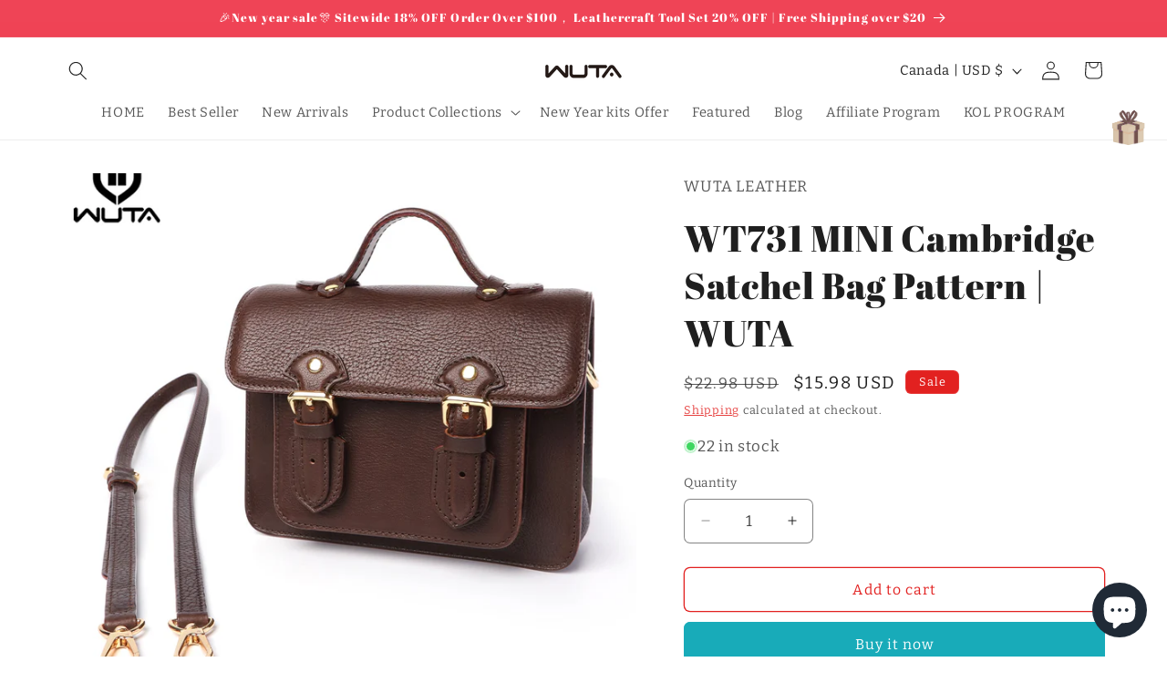

--- FILE ---
content_type: text/javascript; charset=utf-8
request_url: https://wutaleather.com/en-ca/products/wt731-mini-cambridge-satchel-pattern.js
body_size: 1434
content:
{"id":5209651806341,"title":"WT731 MINI Cambridge Satchel Bag Pattern | WUTA","handle":"wt731-mini-cambridge-satchel-pattern","description":"\u003cp\u003e\u003cspan\u003e\u003ciframe width=\"560\" height=\"315\" src=\"https:\/\/www.youtube.com\/embed\/9EvFuRluTkE?si=RnvXO4QCH1-hnVX0\" title=\"YouTube video player\"\u003e\u003c\/iframe\u003e\u003c\/span\u003e\u003c\/p\u003e\n\u003cp\u003e\u003cspan\u003e--1\u003c\/span\u003e\u003cspan\u003emm thick hard kraft paper. High-quality\u003c\/span\u003e\u003cspan\u003e material, lightweight, not easily breakable, and durable for use.\u003c\/span\u003e\u003c\/p\u003e\n\u003cp\u003e\u003cspan\u003e--The template takes about 2 sq ft of leather to make this bag\u003c\/span\u003e\u003c\/p\u003e\n\u003cp\u003e\u003cspan\u003e--Templates are divided into different pieces with numbers. For example, if a template set consists of 4 parts, the numbers will be 1\/4, 2\/4, 3\/4, 4\/4. In this way, you will see which part is missing or not. \u003c\/span\u003e\u003c\/p\u003e\n\u003cp\u003e\u003cspan\u003e--Rough size (Width x Height x Depth) :\u003c\/span\u003e\u003c\/p\u003e\n\u003cp\u003e\u003cspan\u003e11.7cm*8cm*4.2cm\u003c\/span\u003e\u003cspan\u003e \u003c\/span\u003e\u003c\/p\u003e\n\u003cp\u003e\u003cstrong\u003eHardware and tools used：\u003c\/strong\u003e\u003c\/p\u003e\n\u003cp\u003e\u003cspan\u003eMagnetic Snap：14mm\u003c\/span\u003e\u003c\/p\u003e\n\u003cp\u003e\u003cspan\u003eD ring: inner width 12.6mm\u003c\/span\u003e\u003c\/p\u003e\n\u003cp\u003e\u003cspan\u003ePin Buckle: inner width 15.8mm\u003c\/span\u003e\u003c\/p\u003e\n\u003cp\u003eRound hole punch: 4mm\u003c\/p\u003e\n\u003cdiv\u003e\u003cspan\u003e\u003cstrong\u003eSpecifications:\u003c\/strong\u003e\u003c\/span\u003e\u003c\/div\u003e\n\u003cp\u003e\u003cspan\u003eModel No: WT731\u003c\/span\u003e\u003c\/p\u003e\n\u003cp\u003e\u003cspan\u003eMaterial: 1mm thick hard kraft paper\u003c\/span\u003e\u003c\/p\u003e\n\u003cp\u003e\u003cspan\u003eThe package includes 9 pieces of hard Kraft paper templates, as shown in the picture. Leathers and hardware, and tools are not included.\u003c\/span\u003e\u003c\/p\u003e\n\u003cdiv class=\"detailmodule_image\"\u003e\u003cimg class=\"detail-desc-decorate-image\" src=\"https:\/\/ae01.alicdn.com\/kf\/Uaa3ccae2639e4450b24950c82867747eO.png\"\u003e\u003c\/div\u003e\n\u003cdiv class=\"detailmodule_text\"\u003e\n\u003cp class=\"detail-desc-decorate-title\"\u003eAbout WUTA Kraft Paper Template\u003c\/p\u003e\n\u003cp class=\"detail-desc-decorate-content\"\u003e-----1. We adopt 1mm thick hard kraft paper as the material of our templates. Lightweight, not easy to break during transport, and durable to use.\u003cbr\u003e-----2.The Kraft paper templates feature stitch hole locations for exact alignment. Of course, you can stitch with your own spacing.\u003cbr\u003e-----3.Simple tips are on the templates telling you which part it is and the thickness of the leather you need\u003cbr\u003e-----4.Templates are divided into different pieces with numbers. For example, if a template set consists of 4 parts, the numbers will be 1\/4, 2\/4, 3\/4, 4\/4. In this way, you will see which part is missing or not.\u003cbr\u003e-----5. Welcome to check for more templates(wallets, bags, cases, etc) in our wuta AliExpress store.\u003c\/p\u003e\n\u003c\/div\u003e\n\u003cdiv class=\"detailmodule_text\"\u003e\n\u003cp class=\"detail-desc-decorate-title\"\u003eFinished product（example,  not included in the package）\u003c\/p\u003e\n\u003cp class=\"detail-desc-decorate-title\"\u003e\u003cimg alt=\"\" src=\"https:\/\/cdn.shopify.com\/s\/files\/1\/0377\/9769\/1525\/files\/5_e1b84d39-817c-4654-9536-0174ede0096e.jpg?v=1764236473\"\u003e\u003c\/p\u003e\n\u003cp class=\"detail-desc-decorate-title\"\u003e\u003cimg alt=\"\" src=\"https:\/\/cdn.shopify.com\/s\/files\/1\/0377\/9769\/1525\/products\/MG_8101-1.jpg?v=1764140160\"\u003e\u003c\/p\u003e\n\u003cp class=\"detail-desc-decorate-title\"\u003e\u003cimg alt=\"\" src=\"https:\/\/cdn.shopify.com\/s\/files\/1\/0377\/9769\/1525\/files\/2_f5e61f5a-5d82-4893-a0d5-4ab2da8b29f8.jpg?v=1764236473\"\u003e\u003c\/p\u003e\n\u003cp class=\"detail-desc-decorate-title\"\u003e\u003cimg alt=\"\" src=\"https:\/\/cdn.shopify.com\/s\/files\/1\/0377\/9769\/1525\/files\/1_a6826c56-6c6a-47b3-9a76-b32e6b310af5.jpg?v=1764236473\"\u003e\u003c\/p\u003e\n\u003cp class=\"detail-desc-decorate-title\"\u003e\u003cimg alt=\"\" src=\"https:\/\/cdn.shopify.com\/s\/files\/1\/0377\/9769\/1525\/files\/4_76335f1c-4a65-4b82-9a17-68276e245781.jpg?v=1764236474\"\u003e\u003c\/p\u003e\n\u003cp class=\"detail-desc-decorate-title\"\u003e\u003cimg alt=\"\" src=\"https:\/\/cdn.shopify.com\/s\/files\/1\/0377\/9769\/1525\/files\/3_ddbcfe07-e380-49cc-884d-5f11d53c6c57.jpg?v=1764236474\"\u003e\u003c\/p\u003e\n\u003cp class=\"detail-desc-decorate-title\"\u003e\u003cbr\u003e\u003c\/p\u003e\n\u003c\/div\u003e\n\u003cdiv class=\"detailmodule_image\"\u003e\u003cimg class=\"detail-desc-decorate-image\" src=\"https:\/\/ae01.alicdn.com\/kf\/Sc9bee4de81be448cbb058b2988cb6329G.jpg\"\u003e\u003c\/div\u003e","published_at":"2025-11-25T11:45:18+08:00","created_at":"2020-11-07T17:43:12+08:00","vendor":"WUTA LEATHER","type":"Pattern","tags":["Pattern"],"price":1598,"price_min":1598,"price_max":1598,"available":true,"price_varies":false,"compare_at_price":2298,"compare_at_price_min":2298,"compare_at_price_max":2298,"compare_at_price_varies":false,"variants":[{"id":34701695418501,"title":"Default Title","option1":"Default Title","option2":null,"option3":null,"sku":"533073100001","requires_shipping":true,"taxable":false,"featured_image":null,"available":true,"name":"WT731 MINI Cambridge Satchel Bag Pattern | WUTA","public_title":null,"options":["Default Title"],"price":1598,"weight":100,"compare_at_price":2298,"inventory_management":"shopify","barcode":"","requires_selling_plan":false,"selling_plan_allocations":[]}],"images":["\/\/cdn.shopify.com\/s\/files\/1\/0377\/9769\/1525\/files\/5_e1b84d39-817c-4654-9536-0174ede0096e.jpg?v=1764236980","\/\/cdn.shopify.com\/s\/files\/1\/0377\/9769\/1525\/products\/MG_8101-1.jpg?v=1764236980","\/\/cdn.shopify.com\/s\/files\/1\/0377\/9769\/1525\/files\/5_5352db6a-4a73-4369-96b1-4275e1203e3d.jpg?v=1764236980","\/\/cdn.shopify.com\/s\/files\/1\/0377\/9769\/1525\/files\/1_a6826c56-6c6a-47b3-9a76-b32e6b310af5.jpg?v=1764236980","\/\/cdn.shopify.com\/s\/files\/1\/0377\/9769\/1525\/files\/1_95540f26-f9a8-46ce-a477-434c683cc8b4.jpg?v=1764236980","\/\/cdn.shopify.com\/s\/files\/1\/0377\/9769\/1525\/products\/IMG_6411.jpg?v=1764236980","\/\/cdn.shopify.com\/s\/files\/1\/0377\/9769\/1525\/files\/3_ddbcfe07-e380-49cc-884d-5f11d53c6c57.jpg?v=1764236980","\/\/cdn.shopify.com\/s\/files\/1\/0377\/9769\/1525\/files\/4_76335f1c-4a65-4b82-9a17-68276e245781.jpg?v=1764236980","\/\/cdn.shopify.com\/s\/files\/1\/0377\/9769\/1525\/files\/2_f5e61f5a-5d82-4893-a0d5-4ab2da8b29f8.jpg?v=1764236980","\/\/cdn.shopify.com\/s\/files\/1\/0377\/9769\/1525\/products\/MG_7793.jpg?v=1764236980","\/\/cdn.shopify.com\/s\/files\/1\/0377\/9769\/1525\/products\/Mini-cambridge-satchel-1.jpg?v=1764236980","\/\/cdn.shopify.com\/s\/files\/1\/0377\/9769\/1525\/products\/Mini-cambridge-satchel-2.jpg?v=1764236980"],"featured_image":"\/\/cdn.shopify.com\/s\/files\/1\/0377\/9769\/1525\/files\/5_e1b84d39-817c-4654-9536-0174ede0096e.jpg?v=1764236980","options":[{"name":"Title","position":1,"values":["Default Title"]}],"url":"\/en-ca\/products\/wt731-mini-cambridge-satchel-pattern","media":[{"alt":null,"id":26129275420805,"position":1,"preview_image":{"aspect_ratio":1.0,"height":1000,"width":1000,"src":"https:\/\/cdn.shopify.com\/s\/files\/1\/0377\/9769\/1525\/files\/5_e1b84d39-817c-4654-9536-0174ede0096e.jpg?v=1764236980"},"aspect_ratio":1.0,"height":1000,"media_type":"image","src":"https:\/\/cdn.shopify.com\/s\/files\/1\/0377\/9769\/1525\/files\/5_e1b84d39-817c-4654-9536-0174ede0096e.jpg?v=1764236980","width":1000},{"alt":null,"id":9486091845765,"position":2,"preview_image":{"aspect_ratio":1.0,"height":1000,"width":1000,"src":"https:\/\/cdn.shopify.com\/s\/files\/1\/0377\/9769\/1525\/products\/MG_8101-1.jpg?v=1764236980"},"aspect_ratio":1.0,"height":1000,"media_type":"image","src":"https:\/\/cdn.shopify.com\/s\/files\/1\/0377\/9769\/1525\/products\/MG_8101-1.jpg?v=1764236980","width":1000},{"alt":null,"id":26126455308421,"position":3,"preview_image":{"aspect_ratio":1.0,"height":800,"width":800,"src":"https:\/\/cdn.shopify.com\/s\/files\/1\/0377\/9769\/1525\/files\/5_5352db6a-4a73-4369-96b1-4275e1203e3d.jpg?v=1764236980"},"aspect_ratio":1.0,"height":800,"media_type":"image","src":"https:\/\/cdn.shopify.com\/s\/files\/1\/0377\/9769\/1525\/files\/5_5352db6a-4a73-4369-96b1-4275e1203e3d.jpg?v=1764236980","width":800},{"alt":null,"id":26129275388037,"position":4,"preview_image":{"aspect_ratio":1.0,"height":1000,"width":1000,"src":"https:\/\/cdn.shopify.com\/s\/files\/1\/0377\/9769\/1525\/files\/1_a6826c56-6c6a-47b3-9a76-b32e6b310af5.jpg?v=1764236980"},"aspect_ratio":1.0,"height":1000,"media_type":"image","src":"https:\/\/cdn.shopify.com\/s\/files\/1\/0377\/9769\/1525\/files\/1_a6826c56-6c6a-47b3-9a76-b32e6b310af5.jpg?v=1764236980","width":1000},{"alt":null,"id":26126454259845,"position":5,"preview_image":{"aspect_ratio":1.0,"height":800,"width":800,"src":"https:\/\/cdn.shopify.com\/s\/files\/1\/0377\/9769\/1525\/files\/1_95540f26-f9a8-46ce-a477-434c683cc8b4.jpg?v=1764236980"},"aspect_ratio":1.0,"height":800,"media_type":"image","src":"https:\/\/cdn.shopify.com\/s\/files\/1\/0377\/9769\/1525\/files\/1_95540f26-f9a8-46ce-a477-434c683cc8b4.jpg?v=1764236980","width":800},{"alt":null,"id":9486091714693,"position":6,"preview_image":{"aspect_ratio":1.0,"height":1000,"width":1000,"src":"https:\/\/cdn.shopify.com\/s\/files\/1\/0377\/9769\/1525\/products\/IMG_6411.jpg?v=1764236980"},"aspect_ratio":1.0,"height":1000,"media_type":"image","src":"https:\/\/cdn.shopify.com\/s\/files\/1\/0377\/9769\/1525\/products\/IMG_6411.jpg?v=1764236980","width":1000},{"alt":null,"id":26129275486341,"position":7,"preview_image":{"aspect_ratio":1.0,"height":1000,"width":1000,"src":"https:\/\/cdn.shopify.com\/s\/files\/1\/0377\/9769\/1525\/files\/3_ddbcfe07-e380-49cc-884d-5f11d53c6c57.jpg?v=1764236980"},"aspect_ratio":1.0,"height":1000,"media_type":"image","src":"https:\/\/cdn.shopify.com\/s\/files\/1\/0377\/9769\/1525\/files\/3_ddbcfe07-e380-49cc-884d-5f11d53c6c57.jpg?v=1764236980","width":1000},{"alt":null,"id":26129275453573,"position":8,"preview_image":{"aspect_ratio":1.0,"height":1000,"width":1000,"src":"https:\/\/cdn.shopify.com\/s\/files\/1\/0377\/9769\/1525\/files\/4_76335f1c-4a65-4b82-9a17-68276e245781.jpg?v=1764236980"},"aspect_ratio":1.0,"height":1000,"media_type":"image","src":"https:\/\/cdn.shopify.com\/s\/files\/1\/0377\/9769\/1525\/files\/4_76335f1c-4a65-4b82-9a17-68276e245781.jpg?v=1764236980","width":1000},{"alt":null,"id":26129275355269,"position":9,"preview_image":{"aspect_ratio":1.0,"height":1000,"width":1000,"src":"https:\/\/cdn.shopify.com\/s\/files\/1\/0377\/9769\/1525\/files\/2_f5e61f5a-5d82-4893-a0d5-4ab2da8b29f8.jpg?v=1764236980"},"aspect_ratio":1.0,"height":1000,"media_type":"image","src":"https:\/\/cdn.shopify.com\/s\/files\/1\/0377\/9769\/1525\/files\/2_f5e61f5a-5d82-4893-a0d5-4ab2da8b29f8.jpg?v=1764236980","width":1000},{"alt":null,"id":9486091747461,"position":10,"preview_image":{"aspect_ratio":1.0,"height":1000,"width":1000,"src":"https:\/\/cdn.shopify.com\/s\/files\/1\/0377\/9769\/1525\/products\/MG_7793.jpg?v=1764236980"},"aspect_ratio":1.0,"height":1000,"media_type":"image","src":"https:\/\/cdn.shopify.com\/s\/files\/1\/0377\/9769\/1525\/products\/MG_7793.jpg?v=1764236980","width":1000},{"alt":null,"id":9486091780229,"position":11,"preview_image":{"aspect_ratio":1.0,"height":1000,"width":1000,"src":"https:\/\/cdn.shopify.com\/s\/files\/1\/0377\/9769\/1525\/products\/Mini-cambridge-satchel-1.jpg?v=1764236980"},"aspect_ratio":1.0,"height":1000,"media_type":"image","src":"https:\/\/cdn.shopify.com\/s\/files\/1\/0377\/9769\/1525\/products\/Mini-cambridge-satchel-1.jpg?v=1764236980","width":1000},{"alt":null,"id":9486091812997,"position":12,"preview_image":{"aspect_ratio":1.0,"height":1000,"width":1000,"src":"https:\/\/cdn.shopify.com\/s\/files\/1\/0377\/9769\/1525\/products\/Mini-cambridge-satchel-2.jpg?v=1764236980"},"aspect_ratio":1.0,"height":1000,"media_type":"image","src":"https:\/\/cdn.shopify.com\/s\/files\/1\/0377\/9769\/1525\/products\/Mini-cambridge-satchel-2.jpg?v=1764236980","width":1000}],"requires_selling_plan":false,"selling_plan_groups":[]}